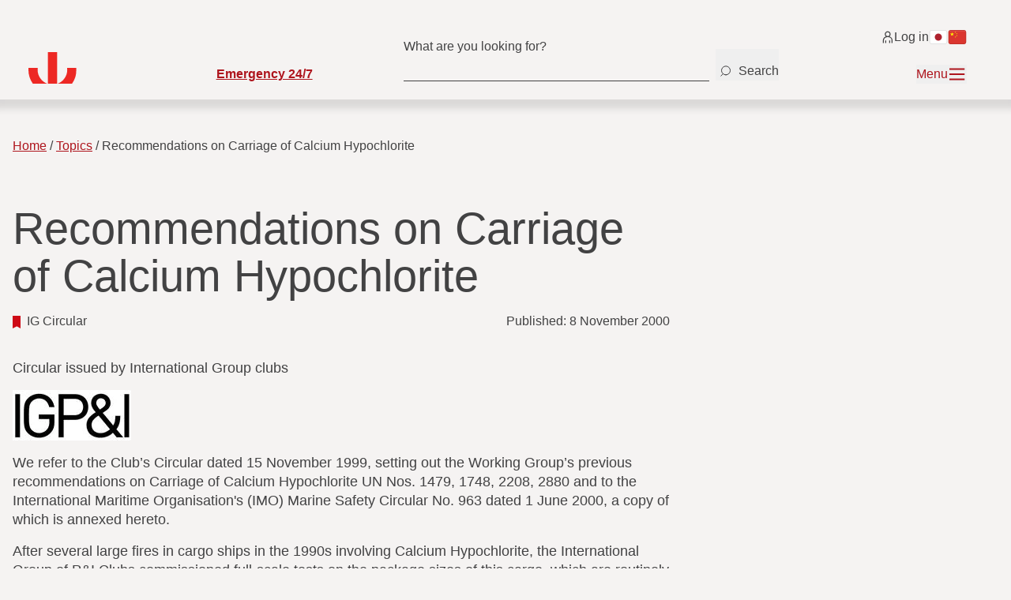

--- FILE ---
content_type: text/html; charset=utf-8
request_url: https://www.skuld.com/topics/cargo/dangerous/recommendations-on-carriage-of-calcium-hypochlorite/
body_size: 15982
content:


<!DOCTYPE html>
<html lang="en">
<head>
    <meta charset="utf-8" />
    <meta name="viewport" content="width=device-width, initial-scale=1.0" />

    <script>
        window.appInsightsConfig = {
            connectionString: "InstrumentationKey=b1f732a0-37a3-4b56-b62d-666eaf47e503;IngestionEndpoint=https://norwayeast-0.in.applicationinsights.azure.com/;LiveEndpoint=https://norwayeast.livediagnostics.monitor.azure.com/;ApplicationId=d6a8ad54-c193-45d4-ae77-2e915a6468e7",
            disableCookiesUsage: true
        }
    </script>
    <script src="/assets/dist/application-insights.js?v=vowBQ4doJon8UMFmJgnsGe2GEWSMnzJ1TRl-O0Aen_k"></script>


    <title>Recommendations on Carriage of Calcium Hypochlorite - Skuld</title>
    <link href="https://www.skuld.com/topics/cargo/dangerous/recommendations-on-carriage-of-calcium-hypochlorite/" rel="canonical" />

<meta name="title" property="title" content="Recommendations on Carriage of Calcium Hypochlorite" />
<meta name="og:url" property="og:url" content="https://www.skuld.com/topics/cargo/dangerous/recommendations-on-carriage-of-calcium-hypochlorite/" />
<meta name="og:title" property="og:title" content="Recommendations on Carriage of Calcium Hypochlorite" />
<meta name="twitter:title" property="twitter:title" content="Recommendations on Carriage of Calcium Hypochlorite" />
<meta name="twitter:card" property="twitter:card" content="summary_large_image" />

    <!-- Matomo -->
    <script>
        var _paq = window._paq = window._paq || [];
        /* tracker methods like "setCustomDimension" should be called before "trackPageView" */
        _paq.push(['trackPageView']);
        _paq.push(['enableLinkTracking']);
        (function () {
            var u = "https://skuld.matomo.cloud/";
            _paq.push(['disableCookies']);
            _paq.push(['setTrackerUrl', u + 'matomo.php']);
            _paq.push(['setSiteId', '1']);
            var d = document, g = d.createElement('script'), s = d.getElementsByTagName('script')[0];
            g.async = true; g.src = '//cdn.matomo.cloud/skuld.matomo.cloud/matomo.js';  s.parentNode.insertBefore(g, s);
        })();
    </script>
    <!-- End Matomo Code -->
    <script src="https://cdn.jsdelivr.net/npm/@iframe-resizer/child@5.3.2"
            type="text/javascript"
            async></script>

    <link rel="stylesheet" href="/assets/dist/tailwind.css?v=1BgdweOwznsnntVxaXTsAROScPDYT54iu4esgtc2goc" />
    <link rel="stylesheet" media="print" href="/assets/dist/print.css?v=tlKKTMkDWgcyzKUddHBrOCBCEDcVjjYrvZmoImv9jbg" />

    <link rel="apple-touch-icon" sizes="180x180" href="/assets/dist/favicon/apple-touch-icon.png">
    <link rel="icon" type="image/png" sizes="32x32" href="/assets/dist/favicon/favicon-32x32.png">
    <link rel="icon" type="image/png" sizes="16x16" href="/assets/dist/favicon/favicon-16x16.png">
    <link rel="manifest" href="/assets/dist/favicon/manifest.json">
    <link rel="mask-icon" href="/assets/dist/favicon/safari-pinned-tab.svg" color="#5bbad5">
    <link rel="shortcut icon" href="/assets/dist/favicon/favicon.ico">
    <meta name="msapplication-config" content="/assets/dist/favicon/browserconfig.xml">
    <meta name="theme-color" content="#ffffff">

    <script nonce="c8d48452-db65-49ef-9fc5-9b3babd30257">
!function(T,l,y){var S=T.location,k="script",D="instrumentationKey",C="ingestionendpoint",I="disableExceptionTracking",E="ai.device.",b="toLowerCase",w="crossOrigin",N="POST",e="appInsightsSDK",t=y.name||"appInsights";(y.name||T[e])&&(T[e]=t);var n=T[t]||function(d){var g=!1,f=!1,m={initialize:!0,queue:[],sv:"5",version:2,config:d};function v(e,t){var n={},a="Browser";return n[E+"id"]=a[b](),n[E+"type"]=a,n["ai.operation.name"]=S&&S.pathname||"_unknown_",n["ai.internal.sdkVersion"]="javascript:snippet_"+(m.sv||m.version),{time:function(){var e=new Date;function t(e){var t=""+e;return 1===t.length&&(t="0"+t),t}return e.getUTCFullYear()+"-"+t(1+e.getUTCMonth())+"-"+t(e.getUTCDate())+"T"+t(e.getUTCHours())+":"+t(e.getUTCMinutes())+":"+t(e.getUTCSeconds())+"."+((e.getUTCMilliseconds()/1e3).toFixed(3)+"").slice(2,5)+"Z"}(),iKey:e,name:"Microsoft.ApplicationInsights."+e.replace(/-/g,"")+"."+t,sampleRate:100,tags:n,data:{baseData:{ver:2}}}}var h=d.url||y.src;if(h){function a(e){var t,n,a,i,r,o,s,c,u,p,l;g=!0,m.queue=[],f||(f=!0,t=h,s=function(){var e={},t=d.connectionString;if(t)for(var n=t.split(";"),a=0;a<n.length;a++){var i=n[a].split("=");2===i.length&&(e[i[0][b]()]=i[1])}if(!e[C]){var r=e.endpointsuffix,o=r?e.location:null;e[C]="https://"+(o?o+".":"")+"dc."+(r||"services.visualstudio.com")}return e}(),c=s[D]||d[D]||"",u=s[C],p=u?u+"/v2/track":d.endpointUrl,(l=[]).push((n="SDK LOAD Failure: Failed to load Application Insights SDK script (See stack for details)",a=t,i=p,(o=(r=v(c,"Exception")).data).baseType="ExceptionData",o.baseData.exceptions=[{typeName:"SDKLoadFailed",message:n.replace(/\./g,"-"),hasFullStack:!1,stack:n+"\nSnippet failed to load ["+a+"] -- Telemetry is disabled\nHelp Link: https://go.microsoft.com/fwlink/?linkid=2128109\nHost: "+(S&&S.pathname||"_unknown_")+"\nEndpoint: "+i,parsedStack:[]}],r)),l.push(function(e,t,n,a){var i=v(c,"Message"),r=i.data;r.baseType="MessageData";var o=r.baseData;return o.message='AI (Internal): 99 message:"'+("SDK LOAD Failure: Failed to load Application Insights SDK script (See stack for details) ("+n+")").replace(/\"/g,"")+'"',o.properties={endpoint:a},i}(0,0,t,p)),function(e,t){if(JSON){var n=T.fetch;if(n&&!y.useXhr)n(t,{method:N,body:JSON.stringify(e),mode:"cors"});else if(XMLHttpRequest){var a=new XMLHttpRequest;a.open(N,t),a.setRequestHeader("Content-type","application/json"),a.send(JSON.stringify(e))}}}(l,p))}function i(e,t){f||setTimeout(function(){!t&&m.core||a()},500)}var e=function(){var n=l.createElement(k);n.src=h;var e=y[w];return!e&&""!==e||"undefined"==n[w]||(n[w]=e),n.onload=i,n.onerror=a,n.onreadystatechange=function(e,t){"loaded"!==n.readyState&&"complete"!==n.readyState||i(0,t)},n}();y.ld<0?l.getElementsByTagName("head")[0].appendChild(e):setTimeout(function(){l.getElementsByTagName(k)[0].parentNode.appendChild(e)},y.ld||0)}try{m.cookie=l.cookie}catch(p){}function t(e){for(;e.length;)!function(t){m[t]=function(){var e=arguments;g||m.queue.push(function(){m[t].apply(m,e)})}}(e.pop())}var n="track",r="TrackPage",o="TrackEvent";t([n+"Event",n+"PageView",n+"Exception",n+"Trace",n+"DependencyData",n+"Metric",n+"PageViewPerformance","start"+r,"stop"+r,"start"+o,"stop"+o,"addTelemetryInitializer","setAuthenticatedUserContext","clearAuthenticatedUserContext","flush"]),m.SeverityLevel={Verbose:0,Information:1,Warning:2,Error:3,Critical:4};var s=(d.extensionConfig||{}).ApplicationInsightsAnalytics||{};if(!0!==d[I]&&!0!==s[I]){var c="onerror";t(["_"+c]);var u=T[c];T[c]=function(e,t,n,a,i){var r=u&&u(e,t,n,a,i);return!0!==r&&m["_"+c]({message:e,url:t,lineNumber:n,columnNumber:a,error:i}),r},d.autoExceptionInstrumented=!0}return m}(y.cfg);function a(){y.onInit&&y.onInit(n)}(T[t]=n).queue&&0===n.queue.length?(n.queue.push(a),n.trackPageView({})):a()}(window,document,{src: "https://js.monitor.azure.com/scripts/b/ai.2.gbl.min.js", crossOrigin: "anonymous", cfg: {instrumentationKey:'b1f732a0-37a3-4b56-b62d-666eaf47e503', disableCookiesUsage: false }});
</script>

</head>
<body class="pagetype-ArticlePage">
        
        


<a href="#main" class="sr-only">Skip to main content</a>

<div class="font-light">
    <div class="pt-8 pb-5 pl-5 pr-10 bg-beige-10 flex flex-col gap-y-4 menu-shadow z-50 relative">
        <div class="flex w-full justify-between lg:justify-end lg:container">
            <a href="/" class="lg:hidden">
                    <img src="/assets/static/img/Skuld_pin.svg" alt="Skuld pride logo" class="h-10" />
            </a>
            <div class="flex items-center gap-x-4">
                <a href="https://login.skuld.com/" class="py-1 inline-flex items-center gap-1 text-sm hover:underline">
                    <svg class="h-4 w-4" xmlns="http://www.w3.org/2000/svg" width="13" height="12" viewBox="0 0 13 12"
                         fill="none" aria-hidden="true">
                        <path
                            d="M4.41406 12V9.5M8.41406 12V9.5M1.91406 12V9.5C1.91406 7.01472 3.92878 5.5 6.41406 5.5C8.89934 5.5 10.9141 7.01472 10.9141 9.5V12M6.41406 5.5C7.79477 5.5 8.91406 4.38071 8.91406 3C8.91406 1.61929 7.79477 0.5 6.41406 0.5C5.03335 0.5 3.91406 1.61929 3.91406 3C3.91406 4.38071 5.03335 5.5 6.41406 5.5Z"
                            stroke="#424243"/>
                    </svg>
Log in                </a>
                    <div class="hidden lg:flex gap-x-2">
                            <a href="/about/japan/" aria-label="Switch to Japanese">
                                <img src="/assets/static/flags/jp.svg" alt="Japanese" class="h-6" />
                            </a>
                            <a href="/about/hong-kong/" aria-label="Switch to Chinese">
                                <img src="/assets/static/flags/cn.svg" alt="Chinese" class="h-6" />
                            </a>
                    </div>
            </div>
        </div>
        <div class="flex items-start justify-center">
            <div class="lg:container w-full flex lg:grid grid-cols-10 items-end justify-between lg:justify-start">
                <div class="col-span-2 hidden lg:block">
                    <a href="/" aria-label="Go to homepage">
                            <img src="/assets/static/img/Skuld_pin.svg" alt="Skuld pride logo" class="h-10" />
                    </a>
                </div>
                
                    <div class="col-span-2">
                            <a href="/about/service/casualty-response-redirect/emergency-24-7/" class="skuld-link text-sm font-semibold">
                                Emergency 24/7
                            </a>
                    </div>

                <div class="col-span-4 group hidden lg:flex items-center">
                    <div class="input-container w-full">
                        <input 
                            type="text" 
                            id="mainmenu-searchField"
                            data-onsearch="/search/"
                            class="input-field bg-beige-10 pb-2 pt-1 border-b border-black w-full beige-input-autofill-bg"
                            placeholder="" 
                        />
                        <label for="myInput" class="input-label">What are you looking for?</label>
                    </div>
                    <button id="mainmenu-searchbtn" aria-label="Search" class="text-black mb-1 flex items-end font-light justify-start ml-2 h-10">
                        <svg width="25" height="24" viewBox="0 0 25 24" fill="none" xmlns="http://www.w3.org/2000/svg">
                            <path d="M6.7865 18.1975L9.16052 15.7825M13.0182 16.8365C9.9712 16.8365 7.50116 14.3664 7.50116 11.3195C7.50116 8.27254 9.9712 5.80249 13.0182 5.80249C16.0651 5.80249 18.5352 8.27254 18.5352 11.3195C18.5352 14.3664 16.0651 16.8365 13.0182 16.8365Z" stroke="#424243" stroke-linecap="round"/>
                        </svg>

                        <span class="hover:underline ml-1">Search</span>
                    </button>
                </div>
                <div class="col-span-2 flex items-center justify-end">
                    <button class="text-red-70 hover:underline inline-flex items-center gap-x-3 mainmenu-toggle"
                            aria-expanded="false" aria-controls="main-menu-content">
                        <div class="hidden lg:block">
                            <span class="hidden lg:block mainmenu-closed-text">Menu</span>
                            <span class="hidden mainmenu-open-text ">Close menu</span>
                        </div>
                        <svg class="h-6 w-6 mainmenu-open-icon" xmlns="http://www.w3.org/2000/svg" width="26"
                             height="24" viewBox="0 0 26 24" fill="none" aria-hidden="true">
                            <path d="M3.13672 3L21.9561 21M3.13672 21L21.9561 3" stroke="#AE151D" stroke-width="2"/>
                        </svg>
                        <svg class="h-6 w-6 mainmenu-closed-icon" xmlns="http://www.w3.org/2000/svg" width="26"
                             height="24" viewBox="0 0 26 24" fill="none" aria-hidden="true">
                            <path d="M2.09082 19H23.0013M2.09082 5H23.0013M2.09082 12H23.0013" stroke="#AE151D"
                                  stroke-width="2"/>
                        </svg>
                    </button>
                </div>
            </div>
        </div>
    </div>

    
<div id="main-menu-content" class="bg-beige-10 mainmenu" aria-hidden="true">
    <div id="mainmenu-content" class="relative">
        <nav class="bg-beige-10 pt-10 pb-5 hidden lg:flex flex-col gap-y-12">
            <div class="grid grid-cols-12 xl:grid-cols-10  container w-full">
                <div class="col-span-3 xl:col-span-2 pr-8"></div>
                <div class="col-span-9 xl:col-span-8 flex justify-between gap-x-5 w-full">
                    <div id="featured-items" class="flex flex-wrap gap-x-12 gap-y-4">
                            <a href="/contacts/"
                               class="bg-white px-2 py-1 inline-flex text-red-70 hover:underline items-center gap-x-2">
                                Contacts
                                <div class="p-1">
                                    <svg class="w-5 h-5" width="16" height="16" viewBox="0 0 16 16" fill="none"
                                         xmlns="http://www.w3.org/2000/svg">
                                        <path
                                            d="M1.65625 7.99924L14.3438 7.99925M14.3438 7.99925L7.57713 1.23334M14.3438 7.99925L7.57713 14.7667"
                                            stroke="#AE151D" stroke-width="1.5"/>
                                    </svg>
                                </div>
                            </a>
                            <a href="/correspondents/"
                               class="bg-white px-2 py-1 inline-flex text-red-70 hover:underline items-center gap-x-2">
                                Correspondents
                                <div class="p-1">
                                    <svg class="w-5 h-5" width="16" height="16" viewBox="0 0 16 16" fill="none"
                                         xmlns="http://www.w3.org/2000/svg">
                                        <path
                                            d="M1.65625 7.99924L14.3438 7.99925M14.3438 7.99925L7.57713 1.23334M14.3438 7.99925L7.57713 14.7667"
                                            stroke="#AE151D" stroke-width="1.5"/>
                                    </svg>
                                </div>
                            </a>
                            <a href="/vessels/"
                               class="bg-white px-2 py-1 inline-flex text-red-70 hover:underline items-center gap-x-2">
                                Vessels
                                <div class="p-1">
                                    <svg class="w-5 h-5" width="16" height="16" viewBox="0 0 16 16" fill="none"
                                         xmlns="http://www.w3.org/2000/svg">
                                        <path
                                            d="M1.65625 7.99924L14.3438 7.99925M14.3438 7.99925L7.57713 1.23334M14.3438 7.99925L7.57713 14.7667"
                                            stroke="#AE151D" stroke-width="1.5"/>
                                    </svg>
                                </div>
                            </a>
                    </div>
                        <div>
                            <a
                                href="/subscribe/"
                                class="text-red-70 no-underline whitespace-nowrap hover:underline bg-beige-20 px-3 py-2"
                            >
                                Subscribe for updates
                            </a>
                        </div>
                </div>
            </div>
            <div class="grid grid-cols-12 xl:grid-cols-10 container w-full pb-5">
                    <div id="main-menu-items"
                         class="grid col-span-9 xl:col-span-8 grid-cols-3 xl:grid-cols-4 gap-x-6 gap-y-8 order-2">
                                <div class="flex items-start justify-start flex-col gap-y-4">
                                    <div class="border-b border-beige-30 pb-2">
                                        <a href="/products/"
                                           class="skuld-link-arrow inline-flex gap-x-2 items-center">
                                            <h5>Products</h5>
                                            <svg class="h-4 w-4" xmlns="http://www.w3.org/2000/svg" width="15" height="16"
                                                 viewBox="0 0 15 16" fill="none" aria-hidden="true">
                                                <path
                                                    d="M0.65625 7.99924L13.3438 7.99925M13.3438 7.99925L6.57713 1.23334M13.3438 7.99925L6.57713 14.7667"
                                                    stroke="#AE151D" stroke-width="1.5"/>
                                            </svg>
                                        </a>
                                    </div>
                                            <a href="/products/our-products/"
                                               class="underline hover:no-underline text-underline-offset-4">
                                                Shipowners
                                            </a>
                                            <a href="/products/charterers-and-traders/"
                                               class="underline hover:no-underline text-underline-offset-4">
                                                Charterers
                                            </a>
                                            <a href="/products/energy/"
                                               class="underline hover:no-underline text-underline-offset-4">
                                                Energy
                                            </a>
                                            <a href="/products/renewables/"
                                               class="underline hover:no-underline text-underline-offset-4">
                                                Renewables
                                            </a>
                                            <a href="/products/aquaculture/"
                                               class="underline hover:no-underline text-underline-offset-4">
                                                Aquaculture
                                            </a>
                                            <a href="/products/yacht-owners/"
                                               class="underline hover:no-underline text-underline-offset-4">
                                                Yachts
                                            </a>
                                            <a href="/products/managers/"
                                               class="underline hover:no-underline text-underline-offset-4">
                                                Managers
                                            </a>
                                            <a href="/products/Conditions/"
                                               class="underline hover:no-underline text-underline-offset-4">
                                                Conditions
                                            </a>
                                            <a href="/products/standard-forms/"
                                               class="underline hover:no-underline text-underline-offset-4">
                                                Forms
                                            </a>

                                </div>
                                <div class="flex items-start justify-start flex-col gap-y-4">
                                    <div class="border-b border-beige-30 pb-2">
                                        <a href="/about/service/"
                                           class="skuld-link-arrow inline-flex gap-x-2 items-center">
                                            <h5>Services</h5>
                                            <svg class="h-4 w-4" xmlns="http://www.w3.org/2000/svg" width="15" height="16"
                                                 viewBox="0 0 15 16" fill="none" aria-hidden="true">
                                                <path
                                                    d="M0.65625 7.99924L13.3438 7.99925M13.3438 7.99925L6.57713 1.23334M13.3438 7.99925L6.57713 14.7667"
                                                    stroke="#AE151D" stroke-width="1.5"/>
                                            </svg>
                                        </a>
                                    </div>
                                            <a href="/about/service/underwriting/"
                                               class="underline hover:no-underline text-underline-offset-4">
                                                Underwriting
                                            </a>
                                            <a href="/about/service/claims-handling/"
                                               class="underline hover:no-underline text-underline-offset-4">
                                                Claims handling
                                            </a>
                                            <a href="/about/service/loss-prevention/"
                                               class="underline hover:no-underline text-underline-offset-4">
                                                Loss prevention
                                            </a>
                                            <a href="/about/casualty-response/"
                                               class="underline hover:no-underline text-underline-offset-4">
                                                Casualty response
                                            </a>
                                            <a href="/about/service/defence/"
                                               class="underline hover:no-underline text-underline-offset-4">
                                                Defence
                                            </a>
                                            <a href="/about/service/logged-in-services/"
                                               class="underline hover:no-underline text-underline-offset-4">
                                                Logged-in services
                                            </a>
                                            <a href="/vessels/"
                                               class="underline hover:no-underline text-underline-offset-4">
                                                Vessels
                                            </a>
                                            <a href="/correspondents/"
                                               class="underline hover:no-underline text-underline-offset-4">
                                                Correspondents
                                            </a>

                                </div>
                                <div class="flex items-start justify-start flex-col gap-y-4">
                                    <div class="border-b border-beige-30 pb-2">
                                        <a href="/about/about-us/"
                                           class="skuld-link-arrow inline-flex gap-x-2 items-center">
                                            <h5>About us</h5>
                                            <svg class="h-4 w-4" xmlns="http://www.w3.org/2000/svg" width="15" height="16"
                                                 viewBox="0 0 15 16" fill="none" aria-hidden="true">
                                                <path
                                                    d="M0.65625 7.99924L13.3438 7.99925M13.3438 7.99925L6.57713 1.23334M13.3438 7.99925L6.57713 14.7667"
                                                    stroke="#AE151D" stroke-width="1.5"/>
                                            </svg>
                                        </a>
                                    </div>
                                            <a href="/contacts/"
                                               class="underline hover:no-underline text-underline-offset-4">
                                                Contacts
                                            </a>
                                            <a href="/about/-/"
                                               class="underline hover:no-underline text-underline-offset-4">
                                                Press releases &amp; Circulars
                                            </a>
                                            <a href="/about/facts--figures/"
                                               class="underline hover:no-underline text-underline-offset-4">
                                                Facts &amp; Figures
                                            </a>
                                            <a href="/about/facts--figures/financial-reports/"
                                               class="underline hover:no-underline text-underline-offset-4">
                                                Financial reports
                                            </a>
                                            <a href="/about/governance/"
                                               class="underline hover:no-underline text-underline-offset-4">
                                                Governance
                                            </a>
                                            <a href="/about/compliance/"
                                               class="underline hover:no-underline text-underline-offset-4">
                                                Compliance
                                            </a>
                                            <a href="/about/code-of-conduct/"
                                               class="underline hover:no-underline text-underline-offset-4">
                                                Code of conduct
                                            </a>

                                </div>
                                <div class="flex items-start justify-start flex-col gap-y-4">
                                    <div class="border-b border-beige-30 pb-2">
                                        <a href="/about/sustainability/"
                                           class="skuld-link-arrow inline-flex gap-x-2 items-center">
                                            <h5>Sustainability</h5>
                                            <svg class="h-4 w-4" xmlns="http://www.w3.org/2000/svg" width="15" height="16"
                                                 viewBox="0 0 15 16" fill="none" aria-hidden="true">
                                                <path
                                                    d="M0.65625 7.99924L13.3438 7.99925M13.3438 7.99925L6.57713 1.23334M13.3438 7.99925L6.57713 14.7667"
                                                    stroke="#AE151D" stroke-width="1.5"/>
                                            </svg>
                                        </a>
                                    </div>
                                            <a href="/about/sustainability/"
                                               class="underline hover:no-underline text-underline-offset-4">
                                                Our commitments
                                            </a>
                                            <a href="/about/sustainability/decarbonisation-and-skulds-role/"
                                               class="underline hover:no-underline text-underline-offset-4">
                                                Decarbonisation
                                            </a>
                                            <a href="/about/sustainability/dedicated-to-good-health-and-well-being/"
                                               class="underline hover:no-underline text-underline-offset-4">
                                                Social impact
                                            </a>
                                            <a href="/about/sustainability/governance-and-integrity/"
                                               class="underline hover:no-underline text-underline-offset-4">
                                                Governance and integrity
                                            </a>

                                </div>
                                <div class="flex items-start justify-start flex-col gap-y-4">
                                    <div class="border-b border-beige-30 pb-2">
                                        <a href="/about/careers/"
                                           class="skuld-link-arrow inline-flex gap-x-2 items-center">
                                            <h5>Careers</h5>
                                            <svg class="h-4 w-4" xmlns="http://www.w3.org/2000/svg" width="15" height="16"
                                                 viewBox="0 0 15 16" fill="none" aria-hidden="true">
                                                <path
                                                    d="M0.65625 7.99924L13.3438 7.99925M13.3438 7.99925L6.57713 1.23334M13.3438 7.99925L6.57713 14.7667"
                                                    stroke="#AE151D" stroke-width="1.5"/>
                                            </svg>
                                        </a>
                                    </div>
                                            <a href="/about/careers/vacancies/"
                                               class="underline hover:no-underline text-underline-offset-4">
                                                Vacancies
                                            </a>
                                            <a href="/about/careers/working-in-skuld/"
                                               class="underline hover:no-underline text-underline-offset-4">
                                                Working in Skuld
                                            </a>
                                            <a href="/about/careers/meet-our-people/"
                                               class="underline hover:no-underline text-underline-offset-4">
                                                Meet our people
                                            </a>

                                </div>
                                <div class="flex items-start justify-start flex-col gap-y-4">
                                    <div class="border-b border-beige-30 pb-2">
                                        <a href="/about/skuld-school-2025/"
                                           class="skuld-link-arrow inline-flex gap-x-2 items-center">
                                            <h5>Courses</h5>
                                            <svg class="h-4 w-4" xmlns="http://www.w3.org/2000/svg" width="15" height="16"
                                                 viewBox="0 0 15 16" fill="none" aria-hidden="true">
                                                <path
                                                    d="M0.65625 7.99924L13.3438 7.99925M13.3438 7.99925L6.57713 1.23334M13.3438 7.99925L6.57713 14.7667"
                                                    stroke="#AE151D" stroke-width="1.5"/>
                                            </svg>
                                        </a>
                                    </div>
                                            <a href="/about/skuld-school-2025/"
                                               class="underline hover:no-underline text-underline-offset-4">
                                                Skuld School
                                            </a>
                                            <a href="/about/skuld-school-2025/"
                                               class="underline hover:no-underline text-underline-offset-4">
                                                Skuld School for seafarers
                                            </a>

                                </div>
                                <div class="flex items-start justify-start flex-col gap-y-4">
                                    <div class="border-b border-beige-30 pb-2">
                                        <a href="/topics/"
                                           class="skuld-link-arrow inline-flex gap-x-2 items-center">
                                            <h5>Topics</h5>
                                            <svg class="h-4 w-4" xmlns="http://www.w3.org/2000/svg" width="15" height="16"
                                                 viewBox="0 0 15 16" fill="none" aria-hidden="true">
                                                <path
                                                    d="M0.65625 7.99924L13.3438 7.99925M13.3438 7.99925L6.57713 1.23334M13.3438 7.99925L6.57713 14.7667"
                                                    stroke="#AE151D" stroke-width="1.5"/>
                                            </svg>
                                        </a>
                                    </div>

                                </div>
                    </div>
                <div
                    id="sideitems"
                    class="col-span-3 order-1 xl:col-span-2 pr-8 2xl:pr-14 h-full flex justify-between flex-col"
                >
                    <div class="flex flex-col gap-y-7 mt-10">
                            <div id="sideitem-0" class="bg-white flex flex-col gap-y-1 px-5 py-2 text-red-70">
                                    <a class="hover:underline inline-flex items-center gap-x-1" href="/topics/">
                                        <svg class="h-4 w-4">
                                            <use xlink:href="/assets/static/menuicons.svg#icon-vessel"></use>
                                        </svg>
                                        Topics
                                    </a>
                                    <a class="hover:underline inline-flex items-center gap-x-1" href="/about/-/">
                                        <svg class="h-4 w-4">
                                            <use xlink:href="/assets/static/menuicons.svg#icon-worker-with-hat"></use>
                                        </svg>
                                        Circulars
                                    </a>
                            </div>
                            <div id="sideitem-2" class="bg-white flex flex-col gap-y-1 px-5 py-2 text-red-70">
                                    <a class="hover:underline inline-flex items-center gap-x-1" href="/products/Conditions/">
                                        <svg class="h-4 w-4">
                                            <use xlink:href="/assets/static/menuicons.svg#icon-document"></use>
                                        </svg>
                                        Conditions
                                    </a>
                                    <a class="hover:underline inline-flex items-center gap-x-1" href="/products/standard-forms/">
                                        <svg class="h-4 w-4">
                                            <use xlink:href="/assets/static/menuicons.svg#icon-blank-sheet"></use>
                                        </svg>
                                        Forms
                                    </a>
                            </div>
                    </div>
                        <div class="flex flex-col xl:flex-row pt-10 gap-10">
                                <a href="https://www.linkedin.com/company/skuld/"
                                   class="flex flex-col items-center xl:items-center gap-y-3 underline text-red-70"
                                   style="width: fit-content">
                                    <svg xmlns="http://www.w3.org/2000/svg" width="29" height="29" viewBox="0 0 29 29"
                                         fill="none">
                                        <path
                                            d="M26.5241 0.400757H2.47708C1.32173 0.400757 0.401367 1.3407 0.401367 2.47647V26.5039C0.401367 27.6592 1.34131 28.5796 2.47708 28.5796H26.5045C27.6598 28.5796 28.5802 27.6397 28.5802 26.5039V2.47647C28.5998 1.3407 27.6794 0.400757 26.5241 0.400757ZM8.80215 24.4282H4.57238V10.9556H8.80215V24.4282ZM6.68727 9.09527C5.33609 9.09527 4.23949 8.077 4.23949 6.66708C4.23949 5.25715 5.33609 4.21929 6.68727 4.21929C8.03844 4.21929 9.13505 5.25715 9.13505 6.64749C9.13505 8.03783 8.03844 9.09527 6.68727 9.09527ZM24.4484 24.4282H20.199V17.0652C20.199 14.8916 19.2787 14.2258 18.0841 14.2258C16.8309 14.2258 15.5972 15.1658 15.5972 17.124V24.4282H11.3478V10.9752H15.4209V12.8355H15.4797C15.8909 12.013 17.3204 10.5835 19.5136 10.5835C21.8831 10.5835 24.4288 11.9934 24.4288 16.1057V24.4282H24.4484Z"
                                            fill="#757575"/>
                                    </svg>
                                    <span>
                                        LinkedIn
                                    </span>
                                </a>
                                <a href="/rss-feeds/"
                                   class="flex flex-col items-center xl:items-center underline gap-y-3 text-red-70"
                                   style="width: fit-content">
                                    <svg xmlns="http://www.w3.org/2000/svg" width="30" height="30" viewBox="0 0 30 30"
                                         fill="none">
                                        <g clip-path="url(#clip0_2508_16191)">
                                            <path
                                                d="M27.5 26.25C27.5 13.1332 16.8668 2.5 3.75 2.5M21.25 26.25C21.25 16.585 13.415 8.75 3.75 8.75M15 26.25C15 20.0368 9.9632 15 3.75 15M5 28.75C7.07107 28.75 8.75 27.0711 8.75 25C8.75 22.9289 7.07107 21.25 5 21.25C2.92893 21.25 1.25 22.9289 1.25 25C1.25 27.0711 2.92893 28.75 5 28.75Z"
                                                stroke="#757575" stroke-width="4"/>
                                        </g>
                                        <defs>
                                            <clipPath id="clip0_2508_16191">
                                                <rect width="30" height="30" fill="white"/>
                                            </clipPath>
                                        </defs>
                                    </svg>
                                    <span>
                                        RSS Feed
                                    </span>
                                </a>
                        </div>
                </div>
            </div>
        </nav>
        <nav class="bg-beige-30 hidden lg:flex items-center">
            <div class="container grid grid-cols-10 items-center">
                <div class="col-span-2"></div>
                <div class="col-span-8 gapx-4 flex flex-wrap items-center justify-between gap-y-2 py-2">
                        <a href="/about/compliance/complaint-handling-procedure/"
                           class="hover:no-underline whitespace-nowrap underline">Complaint handling procedure</a>
                        <a href="/about/compliance/cookies/"
                           class="hover:no-underline whitespace-nowrap underline">Cookies</a>
                        <a href="/about/compliance/ethics-reporting/"
                           class="hover:no-underline whitespace-nowrap underline">Ethics reporting</a>
                        <a href="/about/compliance/legal-disclaimer/"
                           class="hover:no-underline whitespace-nowrap underline">Legal disclaimer</a>
                        <a href="/about/compliance/skuld-privacy-notice/"
                           class="hover:no-underline whitespace-nowrap underline">Skuld privacy notice</a>
                        <a href="/about/compliance/transparency-act/"
                           class="hover:no-underline whitespace-nowrap underline">Transparency Act</a>
                </div>
            </div>
        </nav>
        <div id="nav-mobile" class="border-b-8 border-beige-30 lg:hidden w-full">
            <div class="px-8 w-full mt-5 flex items-center justify-between">
                <a href="/search/"
                   class="inline-flex items-center py-3 text-red-70 underline hover:no-underline bg-white gap-x-2 px-2">
                    <svg xmlns="http://www.w3.org/2000/svg" width="14" height="14" viewBox="0 0 14 14" fill="none"
                         class="w-3.5 h-3.5">
                        <path
                            d="M1.12537 13.1975L3.49939 10.7825M7.35702 11.8365C4.31007 11.8365 1.84002 9.36645 1.84002 6.31949C1.84002 3.27254 4.31007 0.80249 7.35702 0.80249C10.404 0.80249 12.874 3.27254 12.874 6.31949C12.874 9.36645 10.404 11.8365 7.35702 11.8365Z"
                            stroke="#AE151D" stroke-linecap="round"/>
                    </svg>
                    Search
                </a>
                    <div class="flex gap-x-2">
                            <a href="/about/japan/"
                               aria-label="Switch to Japanese">
                                <img src="/assets/static/flags/jp.svg" alt="Japanese" class="h-6" />
                            </a>
                            <a href="/about/hong-kong/"
                               aria-label="Switch to Chinese">
                                <img src="/assets/static/flags/cn.svg" alt="Chinese" class="h-6" />
                            </a>
                    </div>
            </div>
                <nav class="flex flex-col gap-y-6 px-8 py-5">

                        <h5 class="inline-flex justify-start items-center w-full border-b-4 border-beige-30 pb-2.5">
                            <a href="/contacts/"
                               class="skuld-h5 text-red-70 inline-flex justify-start items-center gap-x-1">Contacts

                                <svg xmlns="http://www.w3.org/2000/svg" width="15" height="16" viewBox="0 0 15 16"
                                     fill="none">
                                    <path
                                        d="M0.65625 7.99924L13.3438 7.99925M13.3438 7.99925L6.57713 1.23334M13.3438 7.99925L6.57713 14.7667"
                                        stroke="#AE151D" stroke-width="1.5"/>
                                </svg>
                            </a>
                        </h5>
                        <h5 class="inline-flex justify-start items-center w-full border-b-4 border-beige-30 pb-2.5">
                            <a href="/correspondents/"
                               class="skuld-h5 text-red-70 inline-flex justify-start items-center gap-x-1">Correspondents

                                <svg xmlns="http://www.w3.org/2000/svg" width="15" height="16" viewBox="0 0 15 16"
                                     fill="none">
                                    <path
                                        d="M0.65625 7.99924L13.3438 7.99925M13.3438 7.99925L6.57713 1.23334M13.3438 7.99925L6.57713 14.7667"
                                        stroke="#AE151D" stroke-width="1.5"/>
                                </svg>
                            </a>
                        </h5>
                        <h5 class="inline-flex justify-start items-center w-full border-b-4 border-beige-30 pb-2.5">
                            <a href="/vessels/"
                               class="skuld-h5 text-red-70 inline-flex justify-start items-center gap-x-1">Vessels

                                <svg xmlns="http://www.w3.org/2000/svg" width="15" height="16" viewBox="0 0 15 16"
                                     fill="none">
                                    <path
                                        d="M0.65625 7.99924L13.3438 7.99925M13.3438 7.99925L6.57713 1.23334M13.3438 7.99925L6.57713 14.7667"
                                        stroke="#AE151D" stroke-width="1.5"/>
                                </svg>
                            </a>
                        </h5>
                            <h5 class="inline-flex justify-between items-center pb-2.5 w-full border-b-4 border-beige-30">
                                <a href="/products/"
                                   class="skuld-h5 text-red-70 inline-flex justify-start items-center gap-x-1">Products

                                    <svg xmlns="http://www.w3.org/2000/svg" width="15" height="16" viewBox="0 0 15 16"
                                         fill="none">
                                        <path
                                            d="M0.65625 7.99924L13.3438 7.99925M13.3438 7.99925L6.57713 1.23334M13.3438 7.99925L6.57713 14.7667"
                                            stroke="#AE151D" stroke-width="1.5"/>
                                    </svg>
                                </a>
                                <button href="#"
                                        class="flex w-6 h-6 items-center justify-center text-lg skuld-link-arrow menuAccordionToggle border"
                                        data-toggle="collapse">
                                    <svg xmlns="http://www.w3.org/2000/svg" viewBox="0 0 19.436 10.425"
                                         class="transition-transform transform w-4 h-4">
                                        <path id="Path_352" data-name="Path 352"
                                              d="M1295.536,466.273l9.365,9.364L1295.536,485"
                                              transform="translate(485.355 -1295.182) rotate(90)" fill="none"
                                              stroke="#ce0a16" stroke-width="2"/>
                                    </svg>
                                </button>
                            </h5>
                            <div class="js-accordion-body mainmenu-accordion-links flex flex-col gap-y-3 py-2"
                                 style="display:none;">
                                    <a href="/products/our-products/" class="block !border-none">
                                        <span
                                            class="text-black no-underline hover:underline !border-none">Shipowners</span>
                                    </a>
                                    <a href="/products/charterers-and-traders/" class="block !border-none">
                                        <span
                                            class="text-black no-underline hover:underline !border-none">Charterers</span>
                                    </a>
                                    <a href="/products/energy/" class="block !border-none">
                                        <span
                                            class="text-black no-underline hover:underline !border-none">Energy</span>
                                    </a>
                                    <a href="/products/renewables/" class="block !border-none">
                                        <span
                                            class="text-black no-underline hover:underline !border-none">Renewables</span>
                                    </a>
                                    <a href="/products/aquaculture/" class="block !border-none">
                                        <span
                                            class="text-black no-underline hover:underline !border-none">Aquaculture</span>
                                    </a>
                                    <a href="/products/yacht-owners/" class="block !border-none">
                                        <span
                                            class="text-black no-underline hover:underline !border-none">Yachts</span>
                                    </a>
                                    <a href="/products/managers/" class="block !border-none">
                                        <span
                                            class="text-black no-underline hover:underline !border-none">Managers</span>
                                    </a>
                                    <a href="/products/Conditions/" class="block !border-none">
                                        <span
                                            class="text-black no-underline hover:underline !border-none">Conditions</span>
                                    </a>
                                    <a href="/products/standard-forms/" class="block !border-none">
                                        <span
                                            class="text-black no-underline hover:underline !border-none">Forms</span>
                                    </a>
                            </div>
                            <h5 class="inline-flex justify-between items-center pb-2.5 w-full border-b-4 border-beige-30">
                                <a href="/about/service/"
                                   class="skuld-h5 text-red-70 inline-flex justify-start items-center gap-x-1">Services

                                    <svg xmlns="http://www.w3.org/2000/svg" width="15" height="16" viewBox="0 0 15 16"
                                         fill="none">
                                        <path
                                            d="M0.65625 7.99924L13.3438 7.99925M13.3438 7.99925L6.57713 1.23334M13.3438 7.99925L6.57713 14.7667"
                                            stroke="#AE151D" stroke-width="1.5"/>
                                    </svg>
                                </a>
                                <button href="#"
                                        class="flex w-6 h-6 items-center justify-center text-lg skuld-link-arrow menuAccordionToggle border"
                                        data-toggle="collapse">
                                    <svg xmlns="http://www.w3.org/2000/svg" viewBox="0 0 19.436 10.425"
                                         class="transition-transform transform w-4 h-4">
                                        <path id="Path_352" data-name="Path 352"
                                              d="M1295.536,466.273l9.365,9.364L1295.536,485"
                                              transform="translate(485.355 -1295.182) rotate(90)" fill="none"
                                              stroke="#ce0a16" stroke-width="2"/>
                                    </svg>
                                </button>
                            </h5>
                            <div class="js-accordion-body mainmenu-accordion-links flex flex-col gap-y-3 py-2"
                                 style="display:none;">
                                    <a href="/about/service/underwriting/" class="block !border-none">
                                        <span
                                            class="text-black no-underline hover:underline !border-none">Underwriting</span>
                                    </a>
                                    <a href="/about/service/claims-handling/" class="block !border-none">
                                        <span
                                            class="text-black no-underline hover:underline !border-none">Claims handling</span>
                                    </a>
                                    <a href="/about/service/loss-prevention/" class="block !border-none">
                                        <span
                                            class="text-black no-underline hover:underline !border-none">Loss prevention</span>
                                    </a>
                                    <a href="/about/casualty-response/" class="block !border-none">
                                        <span
                                            class="text-black no-underline hover:underline !border-none">Casualty response</span>
                                    </a>
                                    <a href="/about/service/defence/" class="block !border-none">
                                        <span
                                            class="text-black no-underline hover:underline !border-none">Defence</span>
                                    </a>
                                    <a href="/about/service/logged-in-services/" class="block !border-none">
                                        <span
                                            class="text-black no-underline hover:underline !border-none">Logged-in services</span>
                                    </a>
                                    <a href="/vessels/" class="block !border-none">
                                        <span
                                            class="text-black no-underline hover:underline !border-none">Vessels</span>
                                    </a>
                                    <a href="/correspondents/" class="block !border-none">
                                        <span
                                            class="text-black no-underline hover:underline !border-none">Correspondents</span>
                                    </a>
                            </div>
                            <h5 class="inline-flex justify-between items-center pb-2.5 w-full border-b-4 border-beige-30">
                                <a href="/about/about-us/"
                                   class="skuld-h5 text-red-70 inline-flex justify-start items-center gap-x-1">About us

                                    <svg xmlns="http://www.w3.org/2000/svg" width="15" height="16" viewBox="0 0 15 16"
                                         fill="none">
                                        <path
                                            d="M0.65625 7.99924L13.3438 7.99925M13.3438 7.99925L6.57713 1.23334M13.3438 7.99925L6.57713 14.7667"
                                            stroke="#AE151D" stroke-width="1.5"/>
                                    </svg>
                                </a>
                                <button href="#"
                                        class="flex w-6 h-6 items-center justify-center text-lg skuld-link-arrow menuAccordionToggle border"
                                        data-toggle="collapse">
                                    <svg xmlns="http://www.w3.org/2000/svg" viewBox="0 0 19.436 10.425"
                                         class="transition-transform transform w-4 h-4">
                                        <path id="Path_352" data-name="Path 352"
                                              d="M1295.536,466.273l9.365,9.364L1295.536,485"
                                              transform="translate(485.355 -1295.182) rotate(90)" fill="none"
                                              stroke="#ce0a16" stroke-width="2"/>
                                    </svg>
                                </button>
                            </h5>
                            <div class="js-accordion-body mainmenu-accordion-links flex flex-col gap-y-3 py-2"
                                 style="display:none;">
                                    <a href="/contacts/" class="block !border-none">
                                        <span
                                            class="text-black no-underline hover:underline !border-none">Contacts</span>
                                    </a>
                                    <a href="/about/-/" class="block !border-none">
                                        <span
                                            class="text-black no-underline hover:underline !border-none">Press releases &amp; Circulars</span>
                                    </a>
                                    <a href="/about/facts--figures/" class="block !border-none">
                                        <span
                                            class="text-black no-underline hover:underline !border-none">Facts &amp; Figures</span>
                                    </a>
                                    <a href="/about/facts--figures/financial-reports/" class="block !border-none">
                                        <span
                                            class="text-black no-underline hover:underline !border-none">Financial reports</span>
                                    </a>
                                    <a href="/about/governance/" class="block !border-none">
                                        <span
                                            class="text-black no-underline hover:underline !border-none">Governance</span>
                                    </a>
                                    <a href="/about/compliance/" class="block !border-none">
                                        <span
                                            class="text-black no-underline hover:underline !border-none">Compliance</span>
                                    </a>
                                    <a href="/about/code-of-conduct/" class="block !border-none">
                                        <span
                                            class="text-black no-underline hover:underline !border-none">Code of conduct</span>
                                    </a>
                            </div>
                            <h5 class="inline-flex justify-between items-center pb-2.5 w-full border-b-4 border-beige-30">
                                <a href="/about/sustainability/"
                                   class="skuld-h5 text-red-70 inline-flex justify-start items-center gap-x-1">Sustainability

                                    <svg xmlns="http://www.w3.org/2000/svg" width="15" height="16" viewBox="0 0 15 16"
                                         fill="none">
                                        <path
                                            d="M0.65625 7.99924L13.3438 7.99925M13.3438 7.99925L6.57713 1.23334M13.3438 7.99925L6.57713 14.7667"
                                            stroke="#AE151D" stroke-width="1.5"/>
                                    </svg>
                                </a>
                                <button href="#"
                                        class="flex w-6 h-6 items-center justify-center text-lg skuld-link-arrow menuAccordionToggle border"
                                        data-toggle="collapse">
                                    <svg xmlns="http://www.w3.org/2000/svg" viewBox="0 0 19.436 10.425"
                                         class="transition-transform transform w-4 h-4">
                                        <path id="Path_352" data-name="Path 352"
                                              d="M1295.536,466.273l9.365,9.364L1295.536,485"
                                              transform="translate(485.355 -1295.182) rotate(90)" fill="none"
                                              stroke="#ce0a16" stroke-width="2"/>
                                    </svg>
                                </button>
                            </h5>
                            <div class="js-accordion-body mainmenu-accordion-links flex flex-col gap-y-3 py-2"
                                 style="display:none;">
                                    <a href="/about/sustainability/" class="block !border-none">
                                        <span
                                            class="text-black no-underline hover:underline !border-none">Our commitments</span>
                                    </a>
                                    <a href="/about/sustainability/decarbonisation-and-skulds-role/" class="block !border-none">
                                        <span
                                            class="text-black no-underline hover:underline !border-none">Decarbonisation</span>
                                    </a>
                                    <a href="/about/sustainability/dedicated-to-good-health-and-well-being/" class="block !border-none">
                                        <span
                                            class="text-black no-underline hover:underline !border-none">Social impact</span>
                                    </a>
                                    <a href="/about/sustainability/governance-and-integrity/" class="block !border-none">
                                        <span
                                            class="text-black no-underline hover:underline !border-none">Governance and integrity</span>
                                    </a>
                            </div>
                            <h5 class="inline-flex justify-between items-center pb-2.5 w-full border-b-4 border-beige-30">
                                <a href="/about/careers/"
                                   class="skuld-h5 text-red-70 inline-flex justify-start items-center gap-x-1">Careers

                                    <svg xmlns="http://www.w3.org/2000/svg" width="15" height="16" viewBox="0 0 15 16"
                                         fill="none">
                                        <path
                                            d="M0.65625 7.99924L13.3438 7.99925M13.3438 7.99925L6.57713 1.23334M13.3438 7.99925L6.57713 14.7667"
                                            stroke="#AE151D" stroke-width="1.5"/>
                                    </svg>
                                </a>
                                <button href="#"
                                        class="flex w-6 h-6 items-center justify-center text-lg skuld-link-arrow menuAccordionToggle border"
                                        data-toggle="collapse">
                                    <svg xmlns="http://www.w3.org/2000/svg" viewBox="0 0 19.436 10.425"
                                         class="transition-transform transform w-4 h-4">
                                        <path id="Path_352" data-name="Path 352"
                                              d="M1295.536,466.273l9.365,9.364L1295.536,485"
                                              transform="translate(485.355 -1295.182) rotate(90)" fill="none"
                                              stroke="#ce0a16" stroke-width="2"/>
                                    </svg>
                                </button>
                            </h5>
                            <div class="js-accordion-body mainmenu-accordion-links flex flex-col gap-y-3 py-2"
                                 style="display:none;">
                                    <a href="/about/careers/vacancies/" class="block !border-none">
                                        <span
                                            class="text-black no-underline hover:underline !border-none">Vacancies</span>
                                    </a>
                                    <a href="/about/careers/working-in-skuld/" class="block !border-none">
                                        <span
                                            class="text-black no-underline hover:underline !border-none">Working in Skuld</span>
                                    </a>
                                    <a href="/about/careers/meet-our-people/" class="block !border-none">
                                        <span
                                            class="text-black no-underline hover:underline !border-none">Meet our people</span>
                                    </a>
                            </div>
                            <h5 class="inline-flex justify-between items-center pb-2.5 w-full border-b-4 border-beige-30">
                                <a href="/about/skuld-school-2025/"
                                   class="skuld-h5 text-red-70 inline-flex justify-start items-center gap-x-1">Courses

                                    <svg xmlns="http://www.w3.org/2000/svg" width="15" height="16" viewBox="0 0 15 16"
                                         fill="none">
                                        <path
                                            d="M0.65625 7.99924L13.3438 7.99925M13.3438 7.99925L6.57713 1.23334M13.3438 7.99925L6.57713 14.7667"
                                            stroke="#AE151D" stroke-width="1.5"/>
                                    </svg>
                                </a>
                                <button href="#"
                                        class="flex w-6 h-6 items-center justify-center text-lg skuld-link-arrow menuAccordionToggle border"
                                        data-toggle="collapse">
                                    <svg xmlns="http://www.w3.org/2000/svg" viewBox="0 0 19.436 10.425"
                                         class="transition-transform transform w-4 h-4">
                                        <path id="Path_352" data-name="Path 352"
                                              d="M1295.536,466.273l9.365,9.364L1295.536,485"
                                              transform="translate(485.355 -1295.182) rotate(90)" fill="none"
                                              stroke="#ce0a16" stroke-width="2"/>
                                    </svg>
                                </button>
                            </h5>
                            <div class="js-accordion-body mainmenu-accordion-links flex flex-col gap-y-3 py-2"
                                 style="display:none;">
                                    <a href="/about/skuld-school-2025/" class="block !border-none">
                                        <span
                                            class="text-black no-underline hover:underline !border-none">Skuld School</span>
                                    </a>
                                    <a href="/about/skuld-school-2025/" class="block !border-none">
                                        <span
                                            class="text-black no-underline hover:underline !border-none">Skuld School for seafarers</span>
                                    </a>
                            </div>
                            <h5 class="inline-flex justify-start items-center w-full border-b-4 border-beige-30 pb-2.5">
                                <a href="/topics/"
                                   class="skuld-h5 text-red-70 inline-flex justify-start items-center gap-x-1">
                                    Topics

                                    <svg xmlns="http://www.w3.org/2000/svg" width="15" height="16" viewBox="0 0 15 16"
                                         fill="none">
                                        <path
                                            d="M0.65625 7.99924L13.3438 7.99925M13.3438 7.99925L6.57713 1.23334M13.3438 7.99925L6.57713 14.7667"
                                            stroke="#AE151D" stroke-width="1.5"/>
                                    </svg>
                                </a>
                            </h5>
                </nav>
            <div class="grid grid-cols-2 gap-x-8 px-5 mt-5">
                    <div id="sideitem-0" class="bg-white gap-y-2 flex flex-col p-3 ">
                            <a class="hover:underline inline-flex items-center skuld-m-p  text-red-70 gap-x-1"
                               href="/topics/">
                                <svg class="h-4 w-4">
                                    <use xlink:href="/assets/static/menuicons.svg#icon-vessel"></use>
                                </svg>
                                Topics
                            </a>
                            <a class="hover:underline inline-flex items-center skuld-m-p  text-red-70 gap-x-1"
                               href="/about/-/">
                                <svg class="h-4 w-4">
                                    <use xlink:href="/assets/static/menuicons.svg#icon-worker-with-hat"></use>
                                </svg>
                                Circulars
                            </a>
                    </div>
                    <div id="sideitem-2" class="bg-white gap-y-2 flex flex-col p-3 ">
                            <a class="hover:underline inline-flex items-center skuld-m-p  text-red-70 gap-x-1"
                               href="/products/Conditions/">
                                <svg class="h-4 w-4">
                                    <use xlink:href="/assets/static/menuicons.svg#icon-document"></use>
                                </svg>
                                Conditions
                            </a>
                            <a class="hover:underline inline-flex items-center skuld-m-p  text-red-70 gap-x-1"
                               href="/products/standard-forms/">
                                <svg class="h-4 w-4">
                                    <use xlink:href="/assets/static/menuicons.svg#icon-blank-sheet"></use>
                                </svg>
                                Forms
                            </a>
                    </div>
            </div>
                <div class="flex items-center justify-center pt-5 px-8">
                    <a href="/subscribe/"
                       class="text-red-70 no-underline hover:underline bg-beige-20 px-3 py-2">
                        Subscribe for updates
                    </a>
                </div>

                <div class="flex pt-10 pb-5 gap-5 w-full justify-center px-8">
                        <a href="https://www.linkedin.com/company/skuld/"
                           class="flex flex-col items-center gap-y-3 underline text-red-70">
                            <svg xmlns="http://www.w3.org/2000/svg" width="29" height="29" viewBox="0 0 29 29"
                                 fill="none">
                                <path
                                    d="M26.5241 0.400757H2.47708C1.32173 0.400757 0.401367 1.3407 0.401367 2.47647V26.5039C0.401367 27.6592 1.34131 28.5796 2.47708 28.5796H26.5045C27.6598 28.5796 28.5802 27.6397 28.5802 26.5039V2.47647C28.5998 1.3407 27.6794 0.400757 26.5241 0.400757ZM8.80215 24.4282H4.57238V10.9556H8.80215V24.4282ZM6.68727 9.09527C5.33609 9.09527 4.23949 8.077 4.23949 6.66708C4.23949 5.25715 5.33609 4.21929 6.68727 4.21929C8.03844 4.21929 9.13505 5.25715 9.13505 6.64749C9.13505 8.03783 8.03844 9.09527 6.68727 9.09527ZM24.4484 24.4282H20.199V17.0652C20.199 14.8916 19.2787 14.2258 18.0841 14.2258C16.8309 14.2258 15.5972 15.1658 15.5972 17.124V24.4282H11.3478V10.9752H15.4209V12.8355H15.4797C15.8909 12.013 17.3204 10.5835 19.5136 10.5835C21.8831 10.5835 24.4288 11.9934 24.4288 16.1057V24.4282H24.4484Z"
                                    fill="#757575"/>
                            </svg>
                            <span>
                                LinkedIn
                            </span>
                        </a>
                        <a href="/rss-feeds/"
                           class="flex flex-col items-center underline gap-y-3 text-red-70">
                            <svg xmlns="http://www.w3.org/2000/svg" width="30" height="30" viewBox="0 0 30 30"
                                 fill="none">
                                <g clip-path="url(#clip0_2508_16191)">
                                    <path
                                        d="M27.5 26.25C27.5 13.1332 16.8668 2.5 3.75 2.5M21.25 26.25C21.25 16.585 13.415 8.75 3.75 8.75M15 26.25C15 20.0368 9.9632 15 3.75 15M5 28.75C7.07107 28.75 8.75 27.0711 8.75 25C8.75 22.9289 7.07107 21.25 5 21.25C2.92893 21.25 1.25 22.9289 1.25 25C1.25 27.0711 2.92893 28.75 5 28.75Z"
                                        stroke="#757575" stroke-width="4"/>
                                </g>
                                <defs>
                                    <clipPath id="clip0_2508_16191">
                                        <rect width="30" height="30" fill="white"/>
                                    </clipPath>
                                </defs>
                            </svg>
                            <span>
                                RSS Feed
                            </span>
                        </a>
                </div>
        </div>
    </div>
</div>
<!-- Main Menu debug -->

        <nav aria-label="Breadcrumb" class="pt-4 pb-16 breadcrumb lg:pt-12 print-hidden ">
            <div class="container">
                <ol class="text-sm font-light hidden lg:flex">
                        <li>
                            <a href="/" title="Home" class="underline text-red-70 focus:text-green hover:no-underline focus:no-underline">Home</a>&nbsp;/&nbsp;
                        </li>
                        <li>
                            <a href="/topics/" title="Topics" class="underline text-red-70 focus:text-green hover:no-underline focus:no-underline">Topics</a>&nbsp;/&nbsp;
                        </li>
                    <li>
                        <span aria-current="page">Recommendations on Carriage of Calcium Hypochlorite</span>
                    </li>
                </ol>
            </div>
        </nav>
</div>        <main id="main" class="main-content" tabindex="-1">
            


<section class="ArticlePage container mb-40 relative">

        <div class="absolute hidden lg:block top-16 -left-10 print-hidden">
            <div>
                <ul>
                    <li>
                        <a href="#share-email-modal" class="inline-block mb-3 text-text hover:text-red js-toggle-modal" rel="modal:open">
                            <svg xmlns="http://www.w3.org/2000/svg" width="30" height="30" viewBox="0 0 30 30" class="fill-current stroke-current hover:text-red">
                                <g id="Group_1451" data-name="Group 1451" transform="translate(-65 -344)">
                                    <g id="Ellipse_71" data-name="Ellipse 71" transform="translate(65 344)" fill="none" stroke-width="1.5">
                                        <circle cx="15" cy="15" r="15" stroke="none" />
                                        <circle cx="15" cy="15" r="14.5" fill="none" />
                                    </g>
                                    <g id="Rectangle_252" data-name="Rectangle 252" transform="translate(71 353)" fill="none" stroke-width="1">
                                        <rect width="18" height="12" stroke="none" />
                                        <rect x="0.5" y="0.5" width="17" height="11" fill="none" />
                                    </g>
                                    <g id="Polygon_2" data-name="Polygon 2" transform="translate(89 363) rotate(180)" fill="none">
                                        <path d="M9,0l9,10H0Z" stroke="none" />
                                        <path d="M 9 1.494837760925293 L 2.245353698730469 9 L 15.75464630126953 9 L 9 1.494837760925293 M 9 0 L 18 10 L 0 10 L 9 0 Z" stroke="none" class="fill-current" />
                                    </g>
                                    <line id="Line_284" data-name="Line 284" y1="5" x2="6" transform="translate(71.5 359.5)" fill="none" stroke-width="1" />
                                    <line id="Line_285" data-name="Line 285" x1="6" y1="5" transform="translate(82.5 359.5)" fill="none" stroke-width="1" />
                                </g>
                            </svg>
                            <span class="sr-only">Share this article by email</span>
                        </a>
                    </li>
                    <li>
                        <button class="inline-block mb-3 text-text hover:text-red" data-action="print" onclick="window.print();">
                            <svg xmlns="http://www.w3.org/2000/svg" width="30" height="30" viewBox="0 0 30 30" class="fill-current stroke-current hover:text-red">
                                <g id="Ellipse_72" data-name="Ellipse 72" fill="none" stroke-width="1.5">
                                    <circle cx="15" cy="15" r="15" stroke="none" />
                                    <circle cx="15" cy="15" r="14.5" fill="none" />
                                </g>
                                <g id="Rectangle_253" data-name="Rectangle 253" transform="translate(6 9)" fill="none" stroke-width="1">
                                    <rect width="18" height="12" stroke="none" />
                                    <rect x="0.5" y="0.5" width="17" height="11" fill="none" />
                                </g>
                                <g id="Rectangle_254" data-name="Rectangle 254" transform="translate(21 4) rotate(90)" fill="none" stroke-width="1">
                                    <rect width="6" height="12" stroke="none" />
                                    <rect x="0.5" y="0.5" width="5" height="11" fill="none" />
                                </g>
                                <g id="Rectangle_255" data-name="Rectangle 255" transform="translate(21 15) rotate(90)" fill="#f5f3f2" stroke-width="1">
                                    <rect width="11" height="12" stroke="none" />
                                    <rect x="0.5" y="0.5" width="10" height="11" fill="none" />
                                </g>
                            </svg>

                            <span class="sr-only">Print this page</span>
                        </button>
                    </li>
                </ul>
            </div>
        </div>

    <div class="w-full article lg:w-7/12 xl:w-8/12 mb-8">
        <h1>Recommendations on Carriage of Calcium Hypochlorite</h1>

            <div class="text-sm font-light lg:flex text-text mb-9 mt-4">
                <div class="w-full mb-1 lg:w-1/2 lg:mb-0">
                        <div class="category-tag" >
                            <svg xmlns="http://www.w3.org/2000/svg" width="10.342" height="16.251" viewBox="0 0 10.342 16.251" class="inline-block mr-1">
                                <path id="Path_325" data-name="Path 325" d="M0,0H10.342V16.251l-4.88-2.726L0,16.251Z" fill="#ce0a16" />
                            </svg>

                            IG Circular
                        </div>
                </div>
                <div class="w-full text-left lg:text-right lg:w-1/2">
                    <p class="date-text">
                            <span>Published: 8 November 2000</span>
                    </p>
                </div>
            </div>
    </div>

    <div class="relative flex flex-col lg:flex-row lg:justify-between">
        <article class="w-full mb-10 article lg:w-7/12 xl:w-8/12">


            <div class="articletext"><p><span>Circular issued by International Group clubs</span></p>
<p><span><img alt="" src="/4ad0a8/globalassets/ig-logo-and-banner/igpandi_logo.jpg" /></span></p>
<p>We refer to the Club’s Circular dated 15 November 1999, setting out the Working Group’s previous recommendations on Carriage of Calcium Hypochlorite UN Nos. 1479, 1748, 2208, 2880 and to the International Maritime Organisation's (IMO) Marine Safety Circular No. 963 dated 1 June 2000, a copy of which is annexed hereto.</p>
<p><span style="font-size: inherit;">After several large fires in cargo ships in the 1990s involving Calcium Hypochlorite, the International Group of P&amp;I Clubs commissioned full-scale tests on the package sizes of this cargo, which are routinely shipped. The results were such that experts advising the International Group viewed the prevailing transport requirements for this product group as inadequate and recommended that they be amended.</span></p>
<p><span style="font-size: inherit;">The International Group of P&amp;I Clubs therefore delivered a submission to the February 2000 meeting of the IMO sub-committee on Dangerous Goods, Solid Cargoes and Containers (DSC5), recommending amendments to the IMDG Code transport requirements for Calcium Hypochlorite. The changes recommended to the IMO were based on the scientific results reflected in the Group circular issued by the IG Clubs in November 1999. After much debate in plenary session at DSC 5 the sub-committee decided to recommend the Maritime Safety Committee to partially amend the rules in the updated version of the IMDG Code (Amendment 30) coming into force 1 January 2001. However, the amendments will not introduce any changes to package sizes for this product. Nor will the amendments to it expressly require stowage of the cargo "clear of living quarters". The Marine Safety Committee (MSC 72) adopted the recommendations of DSC 5 and the entries for Calcium Hypochlorite (UN Nos. 1748, 2208 and 2880) will be amended in the new version of the code. In addition an MSC Circular (as attached) was issued urging all parties to implement the amended requirements as soon as possible.</span></p>
<p><span style="font-size: inherit;">The International Group of P&amp;I Clubs support the actions undertaken by the IMO and agree with the amendments introduced in the new IMDG Code. However, the failure to introduce package size limitation and the failure to require stowage "clear of living quarters" contradicts scientific advice received from the experts advising the International Group. All of the full scale tests performed by the International Group on Calcium Hypochlorite "UN No. 2880" indicates that larger packages can develop a critical condition at temperatures which can be encountered in cargo holds of modern container vessels. Furthermore, if Calcium Hypochlorite develops a critical condition (for any reason) it will emit chlorine gas, which is toxic and the run-away reaction will develop extreme heat that will ignite surrounding cargoes, which demonstrates the need to consider the proximity to living quarters in stowage of such cargoes.</span></p>
<p><span style="font-size: inherit;">Consequently, it is the recommendation of the International Group of P&amp;I Clubs that Members involved in shipments of Calcium Hypochlorite products should, in addition to the new requirements of the IMDG Code, ensure that cargo transport units are stowed "Clear of Living Quarters" and that the size of the individual packages stowed in the cargo transport unit should not exceed 45 kg net weight per package.</span></p>
<p><span style="font-size: inherit;">We have learned that shipments of Calcium Hypochlorite have been loaded on board vessels under different names, which has led to some of the shipments not being declared as dangerous cargo. Below is a list of synonyms for products that are calcium hypochlorites or products related to calcium hypochlorite. Depending on the exact chemical composition of the product it may or may not become unstable at temperatures encountered in a ship's hold.</span></p>
<p><span style="font-size: inherit;">B-K POWDER<br /></span>BLEACHING POWDER<br />BLEACHING POWDER, containing 39% or less chlorine<br />CALCIUM CHLOROHYDROCHLORITE<br />CALCIUM HYPOCHLORIDE<br />CALCIUM HYPOCHLORITE<br />CALCIUM OXYCHLORIDE<br />CAPORIT<br />CCH<br />CHLORIDE of LIME<br />CHLORINATED LIME<br />HTH<br />HY-CHLOR<br />LIME CHLORIDE</p>
<p><em>Other Clubs in the International Group will be issuing a similar circular to their Membership.</em>&nbsp;</p>
<hr />
<h2><strong style="font-family: 'Roboto Slab', serif; font-size: 25px; letter-spacing: 2px;">ANNEX</strong></h2>
<p>International Maritime Organisation,<br />4 Albert Embankment,<br />London SE1 7SR<br />Telephone: 020 7735 7611<br />Fax: 020 7587 3210<br />Telex: 23588 IMOLDN G</p>
<table style="width: 100%;" border="0">
<tbody>
<tr>
<td>Ref: T3/1.01</td>
<td>MSC/Circ.963<br />1 June 2000</td>
</tr>
</tbody>
</table>
<h3><strong>TRANSPORT OF CALCIUM HYPOCHLORITE</strong></h3>
<ol>
<li>The Sub-Committee on Dangerous Goods, Solid Cargoes and Containers (DSC), at its fifth session, having received a considerable number of submissions by Governments and international organisations and prompted by recent incidents involving the transport of Calcium Hypochlorite by sea, agreed that there was a need for guidance on the transport provisions of the International Maritime Dangerous Goods (IMDG) Code, for these products.</li>
<li>The problems that led to these incidents may be related to operational matters or substance properties or impurities or a combination thereof or there may be causes unrelated to Calcium Hypochlorite. In view of these, as yet unexplained, incidents and ongoing research, the Sub-Committee agreed to take additional precautionary measures and to this end amend some of the packaging, stowage and segregation requirements and properties and observations in the IMDG Code for these products.</li>
<li>Considering the importance of providing administrations, competent authorities and other parties concerned with clear advice regarding the application of the IMDG Code, the Sub-Committee agreed that, in view of the above, these requirements needed to be brought to the attention of Member Governments.</li>
<li>The Maritime Safety Committee, at its seventy-second session (17 to 26 May 2000), adopted the amended provisions, as set out at annex, as part of Amendment 30-00 to the IMDG Code, and approved the present circular.</li>
<li>The Committee endorsed the view of the sub-committee, based on the information available to the organisation at this time, that strict compliance with the provisions of the IMDG Code, as amended, provides for the safe transport, by sea, of Calcium Hypochlorite of Class 5.1. UN Nos. 1748, 2208 and 2880.</li>
<li>Member Governments are invited to bring this circular to the attention of shipping companies, shipowners, ship operators, seafarers, shippers, terminal operations and other parties concerned, and to urge them to strictly apply the relevant provisions of the IMDG Code, as amended, as early as possible.</li>
</ol>
<p style="text-align: center;">**********************<span>**********************</span></p>
<h2><strong>ANNEX</strong></h2>
<p><strong>AMENDMENTS TO PACKAGING, STOWAGE AND SEGREGATION PROVISIONS AND PROPERTIES AND OBSERVATIONS FOR CALCIUM HYPOCHLORITE, UN Nos. 1748, 2208 and 2880</strong></p>
<p>The existing IMDG Code (29-98) requirements for Calcium Hypochlorite have been amended as below and have also been incorporated in Amendment 30-00:</p>
<p><strong>PACKAGING</strong></p>
<p>Bags, IBCs and Bulk packagings are not allowed.</p>
<p><strong>STOWAGE AND SEGREGATION</strong></p>
<p><strong>Stowage</strong></p>
<p>Category D</p>
<p>Cargo transport units should be shaded from direct sunlight and stowed away from sources of heat. Packages in cargo transport units should be stowed so as to allow for adequate air circulation throughout the cargo.</p>
<p><strong>Segregation</strong></p>
<p><em>"Separated from"</em>&nbsp;powdered metals and their compounds, ammonium compounds, cyanides, hydrogen peroxides and liquid organic substances.</p>
<p><strong>PROPERTIES AND OBSERVATIONS</strong></p>
<p>White or yellowish solid (powder, granules or tablets) with chlorine-like odour. Soluble in water. May cause fire in contact with organic material or ammonium compounds.</p>
<p>Substances are liable to exothermic decomposition at elevated temperatures. This condition may lead to fire or explosion. Decomposition can be initiated by heat or by impurities (e.g. powdered metals (iron, manganese, cobalt, magnesium) and their compounds).</p>
<p>Liable to heat slowly.</p>
<p>Reacts with acids, evolving chlorine, an irritating, corrosive and toxic gas. In the presence of moisture, corrosive to most metals.</p>
<p>Dust irritates mucous membranes.</p>
<p style="text-align: center;">*********************<span>**********************</span></p></div>

        </article>
        <aside class="w-full lg:w-4/12 xl:w-3/12">
            <div id="tocPlaceholder" class="hidden"></div>
            

        </aside>
    </div>
</section>


<div class="hidden modal" id="share-email-modal">
    <div class="modal_content">
      <div id="js-share-email-modal-content">
        <!-- Dynamic Section -->
        <h2 class="mb-4 text-xl font-light text-red">Share</h2>
        <p class="mb-6">
          Enter your email and recipient email to share this article.
        </p>

        <form id="js-share-email-form">
            <input name="__RequestVerificationToken" type="hidden" value="CfDJ8GjpKNn91VlCmAhT8nynv3wgMZTd7i9gE-Oq8Fj5CzOG7mLcIJoZNmbivbckNdhf1V8aaafBv2TEP7bSHwOQXOOe3QxidUK_N9UAfyH681iWP5_aO2eEy6lTPX-WutjfsKbCVqKuGL9-VGIT3v3kXdo" />

            <input name="pageid" type="hidden" value="4145" />

            <div class="mb-6">
              <label for="recipient" class="block mb-1 font-semibold">Your email:</label>
              <input name="sender" type="email" required class="block w-full p-2 border" placeholder="Your email address"/>
            </div>

            <div class="mb-6">
              <label for="recipient" class="block mb-1 font-semibold">Recipient email:</label>
              <input name="recipient" type="email" required class="block w-full p-2 border" placeholder="Recipient email address"/>
            </div>

            <div class="flex justify-between mt-6">
              <button title="Submit" type="submit" class="text-base font-medium text-text hover:text-red animatedunderline">Share</button>
              <a href="#" title="Close" type="button" rel="modal:close" class="text-base font-medium text-text hover:text-red animatedunderline">Close</a>
            </div>
        </form>

        <div class="message-container" style="display: none">
          <div class="message" style="position: absolute; top: 0; left: 0; width: 100%; height: 100%; display: flex; justify-content: center; align-items: center; background: white;"></div>
        </div>
      </div>

    </div>
</div>
        </main>


<footer class="mt-32 bg-white print-hidden">
    <div class="container pt-14">
        <div class="pb-10">

            <ul class="flex flex-col lg:flex-row flex-wrap justify-between gap-x-12 gap-y-4 lg:gap-y-10">
                        <li>
                            <a href="/about/compliance/complaint-handling-procedure/"
                               class="skuld-m-p skuld-link">
                                Complaint handling procedure
                            </a>
                        </li>
                        <li>
                            <a href="/about/compliance/cookies/"
                               class="skuld-m-p skuld-link">
                                Cookies
                            </a>
                        </li>
                        <li>
                            <a href="/about/compliance/ethics-reporting/"
                               class="skuld-m-p skuld-link">
                                Ethics reporting
                            </a>
                        </li>
                        <li>
                            <a href="/about/compliance/legal-disclaimer/"
                               class="skuld-m-p skuld-link">
                                Legal disclaimer
                            </a>
                        </li>
                        <li>
                            <a href="/about/compliance/skuld-privacy-notice/"
                               class="skuld-m-p skuld-link">
                                Skuld privacy notice
                            </a>
                        </li>
                        <li>
                            <a href="/about/compliance/transparency-act/"
                               class="skuld-m-p skuld-link">
                                Transparency Act
                            </a>
                        </li>
            </ul>
        </div>

        <div class="border-b border-beige-30 text-beige-60 skuld-m-p w-full pb-10">
            &#xA9; Skuld 2026
        </div>
    </div>

    <div class="bg-white pb-12">
        <div class="container py-12" >
            <h2 class="mb-5 skuld-m-p font-normal">
                Member of
            </h2>
                <div
                    class="flex flex-col items-center space-y-8 lg:space-y-0 lg:flex-row lg:space-x-10 footerlogolist">
                    

<div class="image-link">

        <a href="https://www.igpandi.org/" target="_blank">
            <img src="/cdn-cgi/image//4a75ca/contentassets/122325db4cc642c795e35be3e0a3e317/ig-logo.jpg" />
        </a>
</div>
<div class="image-link">

        <a href="http://www.cefor.no/" target="_blank">
            <img src="/cdn-cgi/image//4a75aa/contentassets/cd342d3c51e8455b93cebe8fc62217f7/cefor--logo.png" />
        </a>
</div>
<div class="image-link">

        <a href="https://www.maritimes-cluster.de/" target="_blank">
            <img src="/cdn-cgi/image//495c9d/contentassets/e21162bd644b47c88a01776b0ae29c59/maritmes20cluster.png" />
        </a>
</div>
<div class="image-link">

        <a href="https://www.macn.dk/" target="_blank">
            <img src="/cdn-cgi/image//491957/contentassets/ba83b3f465ab431593cf8ba4df0a130c/macn-logo.png" />
        </a>
</div>
                </div>
        </div>
    </div>
</footer>        
        <script defer="defer" nonce="c8d48452-db65-49ef-9fc5-9b3babd30257" src="/Util/Find/epi-util/find.js"></script>
<script nonce="c8d48452-db65-49ef-9fc5-9b3babd30257">
document.addEventListener('DOMContentLoaded',function(){if(typeof FindApi === 'function'){var api = new FindApi();api.setApplicationUrl('/');api.setServiceApiBaseUrl('/find_v2/');api.processEventFromCurrentUri();api.bindWindowEvents();api.bindAClickEvent();api.sendBufferedEvents();}})
</script>


        <script src="/assets/dist/main.bundle.js?v=QsCF4JL0bm4keCr6hm3HzXxz7xL7dCNBOjo7CyACcLM"></script>
        

    </body>
</html>

--- FILE ---
content_type: image/svg+xml
request_url: https://www.skuld.com/assets/static/flags/jp.svg
body_size: -27
content:
<svg xmlns="http://www.w3.org/2000/svg" width="32" height="32" viewBox="0 0 32 32"><rect x="1" y="4" width="30" height="24" rx="4" ry="4" fill="#fff"></rect><path d="M27,4H5c-2.209,0-4,1.791-4,4V24c0,2.209,1.791,4,4,4H27c2.209,0,4-1.791,4-4V8c0-2.209-1.791-4-4-4Zm3,20c0,1.654-1.346,3-3,3H5c-1.654,0-3-1.346-3-3V8c0-1.654,1.346-3,3-3H27c1.654,0,3,1.346,3,3V24Z" opacity=".15"></path><circle cx="16" cy="16" r="6" fill="#ae232f"></circle><path d="M27,5H5c-1.657,0-3,1.343-3,3v1c0-1.657,1.343-3,3-3H27c1.657,0,3,1.343,3,3v-1c0-1.657-1.343-3-3-3Z" fill="#fff" opacity=".2"></path></svg>

--- FILE ---
content_type: text/javascript
request_url: https://www.skuld.com/assets/dist/application-insights.js?v=vowBQ4doJon8UMFmJgnsGe2GEWSMnzJ1TRl-O0Aen_k
body_size: 2550
content:
const userConfig=window.appInsightsConfig;!function(e){function t(){e.onInit&&e.onInit(s)}var n,i,a,o,r,s,c=window,u=document,l=c.location,p="script",d="ingestionendpoint",g="disableExceptionTracking",f="ai.device.";"instrumentationKey"[n="toLowerCase"](),i="crossOrigin",a="POST",o="appInsightsSDK",r=e.name||"appInsights",(e.name||c[o])&&(c[o]=r),s=c[r]||function(t){var o=!1,s=!1,m={"initialize":!0,"queue":[],"sv":"8","version":2,"config":t};function h(e,t){var i={},a="Browser";function o(e){return 1===(e=""+e).length?"0"+e:e}return i[f+"id"]=a[n](),i[f+"type"]=a,i["ai.operation.name"]=l&&l.pathname||"_unknown_",i["ai.internal.sdkVersion"]="javascript:snippet_"+(m.sv||m.version),{"time":(a=new Date).getUTCFullYear()+"-"+o(1+a.getUTCMonth())+"-"+o(a.getUTCDate())+"T"+o(a.getUTCHours())+":"+o(a.getUTCMinutes())+":"+o(a.getUTCSeconds())+"."+(a.getUTCMilliseconds()/1e3).toFixed(3).slice(2,5)+"Z","iKey":e,"name":"Microsoft.ApplicationInsights."+e.replace(/-/g,"")+"."+t,"sampleRate":100,"tags":i,"data":{"baseData":{"ver":2}},"ver":void 0,"seq":"1","aiDataContract":void 0}}var v,y,S,T,k=-1,C=0,w=["js.monitor.azure.com","js.cdn.applicationinsights.io","js.cdn.monitor.azure.com","js0.cdn.applicationinsights.io","js0.cdn.monitor.azure.com","js2.cdn.applicationinsights.io","js2.cdn.monitor.azure.com","az416426.vo.msecnd.net"],x=t.url||e.src,D=function(){return E(x,null)};function E(g,f){if((y=navigator)&&(~(y=(y.userAgent||"").toLowerCase()).indexOf("msie")||~y.indexOf("trident/"))&&~g.indexOf("ai.3")&&(g=g.replace(/(\/)(ai\.3\.)([^\d]*)$/,(function(e,t,n){return t+"ai.2"+n}))),!1!==e.cr)for(var v=0;v<w.length;v++)if(0<g.indexOf(w[v])){k=v;break}var y,S=function(i){var r,u,p,f,v,y,S,T,D,E;m.queue=[],s||(0<=k&&C+1<w.length?(r=(k+C+1)%w.length,x(g.replace(/^(.*\/\/)([\w\.]*)(\/.*)$/,(function(e,t,n,i){return t+w[r]+i}))),C+=1):(o=s=!0,S=g,!0!==e.dle&&(T=(u=function(){var e,i={},a=t.connectionString;if(a)for(var o=a.split(";"),r=0;r<o.length;r++){var s=o[r].split("=");2===s.length&&(i[s[0][n]()]=s[1])}return i[d]||(e=(a=i.endpointsuffix)?i.location:null,i[d]="https://"+(e?e+".":"")+"dc."+(a||"services.visualstudio.com")),i}()).instrumentationkey||t.instrumentationKey||"",u=(u=(u=u[d])&&"/"===u.slice(-1)?u.slice(0,-1):u)?u+"/v2/track":t.endpointUrl,u=t.userOverrideEndpointUrl||u,(p=[]).push((f="SDK LOAD Failure: Failed to load Application Insights SDK script (See stack for details)",v=S,D=u,(E=(y=h(T,"Exception")).data).baseType="ExceptionData",E.baseData.exceptions=[{"typeName":"SDKLoadFailed","message":f.replace(/\./g,"-"),"hasFullStack":!1,"stack":f+"\nSnippet failed to load ["+v+"] -- Telemetry is disabled\nHelp Link: https://go.microsoft.com/fwlink/?linkid=2128109\nHost: "+(l&&l.pathname||"_unknown_")+"\nEndpoint: "+D,"parsedStack":[]}],y)),p.push((E=S,f=u,(D=(v=h(T,"Message")).data).baseType="MessageData",(y=D.baseData).message='AI (Internal): 99 message:"'+("SDK LOAD Failure: Failed to load Application Insights SDK script (See stack for details) ("+E+")").replace(/\"/g,"")+'"',y.properties={"endpoint":f},v)),S=p,T=u,JSON&&((D=c.fetch)&&!e.useXhr?D(T,{"method":a,"body":JSON.stringify(S),"mode":"cors"}):XMLHttpRequest&&((E=new XMLHttpRequest).open(a,T),E.setRequestHeader("Content-type","application/json"),E.send(JSON.stringify(S)))))))},T=function(e,t){s||setTimeout((function(){!t&&m.core||S()}),500),o=!1},x=function(t){var n=u.createElement(p);return!(t=(n.src=t,f&&(n.integrity=f),n.setAttribute("data-ai-name",r),e[i]))&&""!==t||"undefined"==n[i]||(n[i]=t),n.onload=T,n.onerror=S,n.onreadystatechange=function(e,t){"loaded"!==n.readyState&&"complete"!==n.readyState||T(0,t)},e.ld&&e.ld<0?u.getElementsByTagName("head")[0].appendChild(n):setTimeout((function(){u.getElementsByTagName(p)[0].parentNode.appendChild(n)}),e.ld||0),n};x(g)}e.sri&&(v=x.match(/^((http[s]?:\/\/.*\/)\w+(\.\d+){1,5})\.(([\w]+\.){0,2}js)$/))&&6===v.length?(I="".concat(v[1],".integrity.json"),y="@".concat(v[4]),L=window.fetch,S=function(e){if(!e.ext||!e.ext[y]||!e.ext[y].file)throw Error("Error Loading JSON response");var t=e.ext[y].integrity||null;E(x=v[2]+e.ext[y].file,t)},L&&!e.useXhr?L(I,{"method":"GET","mode":"cors"}).then((function(e){return e.json().catch((function(){return{}}))})).then(S).catch(D):XMLHttpRequest&&((T=new XMLHttpRequest).open("GET",I),T.onreadystatechange=function(){if(T.readyState===XMLHttpRequest.DONE)if(200===T.status)try{S(JSON.parse(T.responseText))}catch(e){D()}else D()},T.send())):x&&D();try{m.cookie=u.cookie}catch(e){}function b(e){for(;e.length;)!function(e){m[e]=function(){var t=arguments;o||m.queue.push((function(){m[e].apply(m,t)}))}}(e.pop())}var O,j,I="TrackPage",q="TrackEvent",L=(b([(L="track")+"Event",L+"PageView",L+"Exception",L+"Trace",L+"DependencyData",L+"Metric",L+"PageViewPerformance","start"+I,"stop"+I,"start"+q,"stop"+q,"addTelemetryInitializer","setAuthenticatedUserContext","clearAuthenticatedUserContext","flush"]),m.SeverityLevel={"Verbose":0,"Information":1,"Warning":2,"Error":3,"Critical":4},(t.extensionConfig||{}).ApplicationInsightsAnalytics||{});return!0!==t[g]&&!0!==L[g]&&(b(["_"+(O="onerror")]),j=c[O],c[O]=function(e,t,n,i,a){var o=j&&j(e,t,n,i,a);return!0!==o&&m["_"+O]({"message":e,"url":t,"lineNumber":n,"columnNumber":i,"error":a,"evt":c.event}),o},t.autoExceptionInstrumented=!0),m}(e.cfg),(c[r]=s).queue&&0===s.queue.length?(s.queue.push(t),s.trackPageView({})):t()}({"src":"https://js.monitor.azure.com/scripts/b/ai.3.gbl.min.js","crossOrigin":"anonymous","cfg":{"connectionString":userConfig.connectionString,"disableCookiesUsage":userConfig.disableCookiesUsage}});